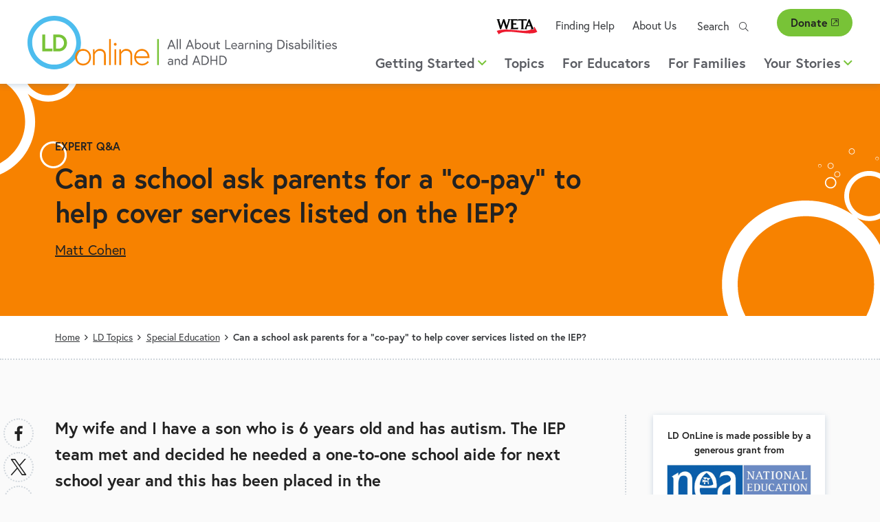

--- FILE ---
content_type: text/html; charset=UTF-8
request_url: https://www.ldonline.org/ld-topics/special-education/questions/can-school-ask-parents-co-pay-help-cover-services-listed-iep
body_size: 10616
content:


<!DOCTYPE html>
<html lang="en" dir="ltr" prefix="og: https://ogp.me/ns#">
  <head>
    <meta charset="utf-8" />
<noscript><style>form.antibot * :not(.antibot-message) { display: none !important; }</style>
</noscript><style>/* @see https://github.com/aFarkas/lazysizes#broken-image-symbol */.js img.lazyload:not([src]) { visibility: hidden; }/* @see https://github.com/aFarkas/lazysizes#automatically-setting-the-sizes-attribute */.js img.lazyloaded[data-sizes=auto] { display: block; width: 100%; }</style>
<link rel="canonical" href="https://www.ldonline.org/ld-topics/special-education/questions/can-school-ask-parents-co-pay-help-cover-services-listed-iep" />
<link rel="image_src" href="https://www.ldonline.org/sites/default/files/styles/banner_image_desktop_large_2x/public?file=2022-02/woman_working_on_homework_with_girl.jpg" />
<meta property="og:type" content="article" />
<meta property="og:url" content="https://www.ldonline.org/ld-topics/special-education/questions/can-school-ask-parents-co-pay-help-cover-services-listed-iep" />
<meta property="og:title" content="Can a school ask parents for a &quot;co-pay&quot; to help cover services listed on the IEP?" />
<meta property="og:image" content="https://www.ldonline.org/sites/default/files/styles/banner_image_desktop_large_2x/public?file=2022-02/woman_working_on_homework_with_girl.jpg" />
<meta property="og:image:url" content="https://www.ldonline.org/sites/default/files/styles/banner_image_desktop_large_2x/public?file=2022-02/woman_working_on_homework_with_girl.jpg" />
<meta property="og:image:secure_url" content="https://www.ldonline.org/sites/default/files/styles/banner_image_desktop_large_2x/public?file=2022-02/woman_working_on_homework_with_girl.jpg" />
<meta property="og:image:width" content="https://www.ldonline.org/sites/default/files/styles/banner_image_desktop_large_2x/public?file=2022-02/woman_working_on_homework_with_girl.jpg" />
<meta property="og:image:height" content="https://www.ldonline.org/sites/default/files/styles/banner_image_desktop_large_2x/public?file=2022-02/woman_working_on_homework_with_girl.jpg" />
<meta property="article:tag" content="Special Education" />
<meta property="article:tag" content="Legislation &amp; Policy" />
<meta property="article:tag" content="IEPs" />
<meta property="article:tag" content="Accommodations &amp; Modifications" />
<meta name="twitter:card" content="summary_large_image" />
<meta name="twitter:title" content="Can a school ask parents for a &quot;co-pay&quot; to help cover services listed on the IEP?" />
<meta name="twitter:image" content="https://www.ldonline.org/sites/default/files/styles/banner_image_desktop_large_2x/public?file=2022-02/woman_working_on_homework_with_girl.jpg" />
<meta name="Generator" content="Drupal 10 (https://www.drupal.org)" />
<meta name="MobileOptimized" content="width" />
<meta name="HandheldFriendly" content="true" />
<meta name="viewport" content="width=device-width, initial-scale=1.0" />
<script type='text/javascript'>
  var googletag = googletag || {};
  googletag.cmd = googletag.cmd || [];
  // Add a place to store the slot name variable.
  googletag.slots = googletag.slots || {};

  (function() {
    var useSSL = 'https:' == document.location.protocol;
    var src = (useSSL ? 'https:' : 'http:') +
      '//securepubads.g.doubleclick.net/tag/js/gpt.js';

    var gads = document.createElement('script');
    gads.async = true;
    gads.type = 'text/javascript';
    gads.src = src;
    var node = document.getElementsByTagName('script')[0];
    node.parentNode.insertBefore(gads, node);
    
  })();
</script>
<script type="text/javascript">
  googletag.cmd.push(function() {

        // Start by defining breakpoints for this ad.
      var mapping = googletag.sizeMapping()
              .addSize([1220, 300], [250, 250])
              .addSize([1024, 200], [200, 200])
              .addSize([840, 150], [250, 250])
              .addSize([768, 100], [200, 200])
              .addSize([0, 0], [300, 250])
            .build();
  
  googletag.slots["sidebar_1"] = googletag.defineSlot("/1001012/LD_Online_Drupal", [300, 250], "js-dfp-tag-sidebar_1")

    .addService(googletag.pubads())

  
  
  
        // Apply size mapping when there are breakpoints.
    .defineSizeMapping(mapping)
    ;

  });

</script>
<script type="text/javascript">
googletag.cmd.push(function() {

      googletag.pubads().enableAsyncRendering();
        googletag.pubads().enableSingleRequest();
        googletag.pubads().collapseEmptyDivs();
      
  googletag.pubads().enableLazyLoad({
      fetchMarginPercent: 0,
      renderMarginPercent: 0,
      mobileScaling: 2
    });
  googletag.enableServices();
});

</script>
<link rel="icon" href="/themes/custom/weta_ldonline/favicon.ico" type="image/vnd.microsoft.icon" />

    <title>Can a school ask parents for a &quot;co-pay&quot; to help cover services listed on the IEP? | LD OnLine</title>
    <link rel="stylesheet" media="all" href="/sites/default/files/css/css_LUaHvm0q82hvBAX8kSxkozfVKKdQPVs-3wVD5Si9kVQ.css?delta=0&amp;language=en&amp;theme=weta_ldonline&amp;include=eJxljFsOQjEIRDfUhCWRPrCSW6npYLS7l-uHMfFvmDmHIu6yGLNqHoxrXmqdy8N9Ggi-R9xp6CGcrXFTnJm0xpxW6yyv8C3cAA_Qf_WhnuKZ-pgl2gokbLjcqGRI8n2ffell0zelk-fRpsUL-RHfLbFGCA" />
<link rel="stylesheet" media="all" href="/sites/default/files/css/css_wXi1Gce6Y5vaWo7HCGNSy_1D1zgQZsAVWH2NOtyL6ig.css?delta=1&amp;language=en&amp;theme=weta_ldonline&amp;include=eJxljFsOQjEIRDfUhCWRPrCSW6npYLS7l-uHMfFvmDmHIu6yGLNqHoxrXmqdy8N9Ggi-R9xp6CGcrXFTnJm0xpxW6yyv8C3cAA_Qf_WhnuKZ-pgl2gokbLjcqGRI8n2ffell0zelk-fRpsUL-RHfLbFGCA" />

    
    <link rel="icon" href="/themes/custom/weta_ldonline/icon.svg" type="image/svg+xml">
    <link rel="apple-touch-icon" href="/themes/custom/weta_ldonline/apple-touch-icon.png">
    <link rel="preload stylesheet" href="https://use.typekit.net/kkt0lju.css" as="style" type="text/css">
        <!-- Google Tag Manager -->
    <script>(function(w,d,s,l,i){w[l]=w[l]||[];w[l].push({'gtm.start':
    new Date().getTime(),event:'gtm.js'});var f=d.getElementsByTagName(s)[0],
    j=d.createElement(s),dl=l!='dataLayer'?'&l='+l:'';j.async=true;j.src=
    'https://www.googletagmanager.com/gtm.js?id='+i+dl;f.parentNode.insertBefore(j,f);
    })(window,document,'script','dataLayer','GTM-TW6BJKD');</script>
    <!-- End Google Tag Manager -->
  </head>
  <body class="has-sidebar entitynodecanonical logged-out page--question">
    <!-- Google Tag Manager (noscript) -->
    <noscript><iframe src="https://www.googletagmanager.com/ns.html?id=GTM-TW6BJKD"
    height="0" width="0" style="display:none;visibility:hidden"></iframe></noscript>
    <!-- End Google Tag Manager (noscript) -->
        <a href="#main-content" class="visually-hidden focusable" id="skip-to-main">
      Skip to main content
    </a>
    
      <div class="dialog-off-canvas-main-canvas" data-off-canvas-main-canvas>
    
<div id="page">

  <header role="banner" class="header nav-top nav-down" id="header">
    <div id="header-main">
      <a id="logo" class="logo--main" name="Home" href="https://www.ldonline.org/">
  <picture class="desktop-logo">
    <source srcset="/themes/custom/weta_ldonline/logo-dark.svg" media="(prefers-color-scheme: dark)">
    <img src="/themes/custom/weta_ldonline/logo.svg" alt="" />
  </picture>
  <picture class="mobile-logo">
    <source srcset="/themes/custom/weta_ldonline/logo-no-tag.svg" media="(prefers-color-scheme: dark)">
    <img src="/themes/custom/weta_ldonline/logo-no-tag.svg" alt="" />
  </picture>
  <span class="visually-hidden">Home</span>
</a>
<button id="toggle-search" class="toggle-search mobile-toggle" aria-controls="mainnavigation-ul secondarynavigation-ul" aria-expanded="false" aria-haspopup="menu">
  <i class="fal fa-search" aria-hidden="true"></i>
  <span class="menu-text">Search</span>
</button>
<button id="toggle-menu" class="toggle-menu mobile-toggle" aria-controls="mainnavigation-ul secondarynavigation-ul" aria-expanded="false" aria-haspopup="menu">
  <span class="bars">
    <span class="bar first"></span>
    <span class="bar middle"></span>
    <span class="bar last"></span>
  </span>
  <span class="menu-text">Menu</span>
</button>
      <div class="header-regions">
        

  <div class="header-top-region">
    <nav role="navigation" aria-labelledby="block-secondary-navigation-menu" id="block-secondary-navigation" class="block secondary-navigation">
            
  <h2 class="visually-hidden" id="block-secondary-navigation-menu">Secondary navigation</h2>
  

        
              <ul class="clearfix menu">
              <li>
        <a href="https://weta.org" class="weta-link">WETA <span class="weta-external-link-icon" aria-label="(link is external)"></span></a>
              </li>
          <li>
        <a href="/finding-help" data-drupal-link-system-path="node/2913">Finding Help</a>
              </li>
          <li>
        <a href="/about-us" data-drupal-link-system-path="node/19588">About Us</a>
              </li>
        </ul>
  


  </nav>
<div class="ldonline-search block contentfindersearch" data-drupal-selector="ldonline-search" id="block-contentfindersearch">
  
    
      <form action="/ld-topics/special-education/questions/can-school-ask-parents-co-pay-help-cover-services-listed-iep" method="post" id="ldonline-search" accept-charset="UTF-8">
  <div class="js-form-item form-item js-form-type-textfield form-item-search js-form-item-search">
  <div class="form-item-wrapper">
          <label for="edit-search">Search</label>
                <input placeholder="Search" size="" data-drupal-selector="edit-search" type="text" id="edit-search" name="search" value="" maxlength="128" class="form-text" />

                  </div>
</div>
<input autocomplete="off" data-drupal-selector="form-nvc1jc7us6l8f0rs72hjqjksqrb1ankg-fknwbixnje" type="hidden" name="form_build_id" value="form-NVC1Jc7Us6L8f0RS72HjQjKsqRB1ANkg_fKnWbIxNJE" />
<input data-drupal-selector="edit-ldonline-search" type="hidden" name="form_id" value="ldonline_search" />
<div data-drupal-selector="edit-actions" class="form-actions js-form-wrapper form-wrapper" id="edit-actions"><input data-drupal-selector="edit-submit" type="submit" id="edit-submit" name="op" value="Search" class="button button--primary js-form-submit form-submit" />
</div>

</form>

  </div>
<div id="block-support-button" class="block support-button">
  
    
      



            <div class="field field-block-content label-hidden field-type-text_long"><p><a class="button--secondary" href="https://give.weta.org/page/40055/donate/1?ea.tracking.id=ldonline">Donate<span class="weta-external-link-icon"></span></a></p>
</div>
      
  </div>

  </div>

        

  <div class="header-bottom-region">
    <nav role="navigation" aria-labelledby="block-main-navigation-menu" id="block-main-navigation" class="block main-navigation">
            
  <h2 class="visually-hidden" id="block-main-navigation-menu">Main navigation</h2>
  

        

        <ul data-region="header_bottom" class="clearfix menu" role="menubar">
  
                        
      <li class="menu-item has-children">
                  <a href="#" role="button" aria-haspopup="menu">Getting Started<i class="far fa-angle-down" aria-hidden="true"></i></a>
        
                                                
                      <div class="menu--megamenu">
              
 <div class="layout-container clearfix">
            <div class="column megamenu__image">
        



            <div class="field field-megamenu-image label-hidden field-type-entity_reference">

<div class="image-card-image">
  
  



            <div class="field field-media-image label-hidden field-type-image">    <picture>
                  <source media="(min-width: 1024px)" type="image/jpeg" width="304" height="304" data-srcset="/sites/default/files/styles/card_image_desktop_large_1x/public/2021-11/succeed-2_0.jpg?itok=BUZjSJUC 1x, /sites/default/files/styles/card_image_desktop_large_2x/public/2021-11/succeed-2_0.jpg?itok=9jP4q4oh 2x" width="" height=""/>
              <source media="(min-width: 768px) and (max-width: 1023px)" type="image/jpeg" width="439" height="439" data-srcset="/sites/default/files/styles/card_image_tablet_1x/public/2021-11/succeed-2_0.jpg?itok=6FtwlCi5 1x, /sites/default/files/styles/card_image_tablet_2x/public/2021-11/succeed-2_0.jpg?itok=JYXvC-_L 2x" width="" height=""/>
              <source media="(min-width: 480px) and (max-width: 767px)" type="image/jpeg" width="439" height="439" data-srcset="/sites/default/files/styles/card_image_tablet_1x/public/2021-11/succeed-2_0.jpg?itok=6FtwlCi5 1x, /sites/default/files/styles/card_image_tablet_2x/public/2021-11/succeed-2_0.jpg?itok=JYXvC-_L 2x" width="" height=""/>
              <source media="(max-width: 479px)" type="image/jpeg" width="248" height="248" data-srcset="/sites/default/files/styles/card_image_mobile_1x/public/2021-11/succeed-2_0.jpg?itok=XY6jK5Qp 1x, /sites/default/files/styles/card_image_mobile_2x/public/2021-11/succeed-2_0.jpg?itok=wIYaQYF7 2x" width="" height=""/>
                  <img loading="eager" width="1800" height="994" alt="Young boys running down path through a field with racing numbers pinned to shirts" class="lazyload" data-src="/sites/default/files/styles/card_image_mobile_1x/public/2021-11/succeed-2_0.jpg?itok=XY6jK5Qp" />

  </picture>

</div>
      
</div>
</div>
      
      </div>
              <div class="column megamenu__text">
        



            <div class="field field-megamenu-text label-hidden field-type-text_long"><h2>Getting Started</h2>

<p>When children have learning problems, their parents are usually the first to notice that something is just not right. Teachers often notice a child having trouble in their class. And when they notice, they want reliable information so they can help their students.</p>

<p><a class="button--primary" href="/getting-started">Getting Started Overview</a></p></div>
      
      </div>
        <div class="column megamenu__links">
      
    <ul class="menu menu-level-1">
            
      <li class="desktop-small menu-item no-children" role="menuitem">
        <a href="/getting-started" class="desktop-small menu-item no-children" role="menuitem" data-drupal-link-system-path="node/19040">Getting Started Overview</a>

                                                          
 <div class="layout-container clearfix">
  		
	  </div>

              </li>
    
            
      <li class="menu-item menu-item--collapsed no-children" role="menuitem">
        <a href="/getting-started/ld-basics" class="menu-item menu-item--collapsed no-children" role="menuitem" data-drupal-link-system-path="node/19041">LD Basics</a>

                                                          
 <div class="layout-container clearfix">
  		
	  </div>

              </li>
    
            
      <li class="menu-item menu-item--collapsed no-children" role="menuitem">
        <a href="/getting-started/adhd-basics" class="menu-item menu-item--collapsed no-children" role="menuitem" data-drupal-link-system-path="node/19042">ADHD Basics</a>

                                                          
 <div class="layout-container clearfix">
  		
	  </div>

              </li>
    
            
      <li class="menu-item no-children" role="menuitem">
        <a href="/getting-started/questions-answers" class="menu-item no-children" role="menuitem" data-drupal-link-system-path="node/19043">Questions + Answers</a>

                                                          
 <div class="layout-container clearfix">
  		
	  </div>

              </li>
    
            
      <li class="menu-item no-children" role="menuitem">
        <a href="/glossary" class="menu-item no-children" role="menuitem" data-drupal-link-system-path="node/3">Glossary</a>

                                                          
 <div class="layout-container clearfix">
  		
	  </div>

              </li>
    
    </ul>



    </div>
	  </div>

            </div>
                        </li>
    
                        
      <li class="menu-item no-children">
                  <a href="/ld-topics" aria-haspopup="false" role="menuitem" data-drupal-link-system-path="node/2809">Topics</a>
        
                                                
                        </li>
    
                        
      <li class="menu-item no-children">
                  <a href="/educators" aria-haspopup="false" role="menuitem" data-drupal-link-system-path="node/2811">For Educators</a>
        
                                                
                        </li>
    
                        
      <li class="menu-item no-children">
                  <a href="/parents" aria-haspopup="false" role="menuitem" data-drupal-link-system-path="node/2812">For Families</a>
        
                                                
                        </li>
    
                        
      <li class="menu-item has-children">
                  <a href="#" role="button" aria-haspopup="menu">Your Stories<i class="far fa-angle-down" aria-hidden="true"></i></a>
        
                                                
                      <div class="menu--megamenu">
              
 <div class="layout-container clearfix">
            <div class="column megamenu__image">
        



            <div class="field field-megamenu-image label-hidden field-type-entity_reference">

<div class="image-card-image">
  
  



            <div class="field field-media-image label-hidden field-type-image">    <picture>
                  <source media="(min-width: 1024px)" type="image/jpeg" width="304" height="304" data-srcset="/sites/default/files/styles/card_image_desktop_large_1x/public/2022-03/painted_feather_square_0.jpg?itok=tdt1CqKq 1x, /sites/default/files/styles/card_image_desktop_large_2x/public/2022-03/painted_feather_square_0.jpg?itok=chuTaP4- 2x" width="" height=""/>
              <source media="(min-width: 768px) and (max-width: 1023px)" type="image/jpeg" width="439" height="439" data-srcset="/sites/default/files/styles/card_image_tablet_1x/public/2022-03/painted_feather_square_0.jpg?itok=R1T9Ot0_ 1x, /sites/default/files/styles/card_image_tablet_2x/public/2022-03/painted_feather_square_0.jpg?itok=sckDPFWG 2x" width="" height=""/>
              <source media="(min-width: 480px) and (max-width: 767px)" type="image/jpeg" width="439" height="439" data-srcset="/sites/default/files/styles/card_image_tablet_1x/public/2022-03/painted_feather_square_0.jpg?itok=R1T9Ot0_ 1x, /sites/default/files/styles/card_image_tablet_2x/public/2022-03/painted_feather_square_0.jpg?itok=sckDPFWG 2x" width="" height=""/>
              <source media="(max-width: 479px)" type="image/jpeg" width="248" height="248" data-srcset="/sites/default/files/styles/card_image_mobile_1x/public/2022-03/painted_feather_square_0.jpg?itok=BKUP9YE4 1x, /sites/default/files/styles/card_image_mobile_2x/public/2022-03/painted_feather_square_0.jpg?itok=FbXvMzqx 2x" width="" height=""/>
                  <img loading="eager" width="2539" height="2539" alt="Graphic of paint splattered quill" class="lazyload" data-src="/sites/default/files/styles/card_image_mobile_1x/public/2022-03/painted_feather_square_0.jpg?itok=BKUP9YE4" />

  </picture>

</div>
      
</div>
</div>
      
      </div>
              <div class="column megamenu__text">
        



            <div class="field field-megamenu-text label-hidden field-type-text_long"><h2>Your Stories</h2>

<p>Stories, memories, anecdotes &#8230; drawings, photographs, paintings. Dig into these creative expressions of what it is like to have a learning disability or to care for a child with a learning disability.</p>

<p><a class="button--primary" href="/node/2813">Read and Share Your Stories</a></p></div>
      
      </div>
        <div class="column megamenu__links">
      
    <ul class="menu menu-level-1">
            
      <li class="desktop-small menu-item no-children" role="menuitem">
        <a href="/your-stories" class="desktop-small menu-item no-children" role="menuitem" data-drupal-link-system-path="node/2813">Read and Share Your Stories</a>

                                                          
 <div class="layout-container clearfix">
  		
	  </div>

              </li>
    
            
      <li class="menu-item no-children" role="menuitem">
        <a href="/your-stories/kids-art" class="menu-item no-children" role="menuitem" data-drupal-link-system-path="node/2816">Kids&#039; Art</a>

                                                          
 <div class="layout-container clearfix">
  		
	  </div>

              </li>
    
            
      <li class="menu-item no-children" role="menuitem">
        <a href="/your-stories/kids-voices" class="menu-item no-children" role="menuitem" data-drupal-link-system-path="node/2815">Kids&#039; Voices</a>

                                                          
 <div class="layout-container clearfix">
  		
	  </div>

              </li>
    
            
      <li class="menu-item no-children" role="menuitem">
        <a href="/your-stories/personal-stories" class="menu-item no-children" role="menuitem" data-drupal-link-system-path="node/2814">Personal Stories</a>

                                                          
 <div class="layout-container clearfix">
  		
	  </div>

              </li>
    
    </ul>



    </div>
	  </div>

            </div>
                        </li>
    
    </ul>
  



  </nav>

  </div>

      </div>
    </div>
  </header>

  

  <div class="hero-region">
    <div id="block-currententity" class="block currententity">
  
    
      




<article  data-history-node-id="19966" class="circles tertiary-color image-right question display-hero no-image">
  <div class="layout-container">
    
    <div class="hero-intro">
            <p class="kicker">
        <a href="/getting-started/questions-answers">Expert Q&A</a>
      </p>
              <h1><span>Can a school ask parents for a “co-pay” to help cover services listed on the IEP?</span>
</h1>
        <div class="hero-credits">
          



      <div class="field field-article-author label-hidden field-type-entity_reference">
              <span class="field-content">



<article  data-history-node-id="19592" class="profile display-mini_teaser">
  <div class="name field"><a href="/profile/matt-cohen" rel="bookmark"><span>Matt Cohen</span>
</a></div>
  
</article>
</span>          </div>
  
        </div>
          </div>
  </div>
</article>

  </div>
<div id="block-weta-ldonline-breadcrumbs" class="block weta-ldonline-breadcrumbs">
  
    
        <nav role="navigation" aria-labelledby="system-breadcrumb" class="breadcrumb">
    <h2 id="system-breadcrumb" class="visually-hidden">Breadcrumb</h2>
    <ol>
          <li>
                  <a href="/">Home</a>
              </li>
          <li>
                  <a href="/ld-topics">LD Topics</a>
              </li>
          <li>
                  <a href="/ld-topics/special-education">Special Education</a>
              </li>
          <li>
                  Can a school ask parents for a &quot;co-pay&quot; to help cover services listed on the IEP?
              </li>
        </ol>
  </nav>

  </div>

  </div>

  


  

  <div class="help-region">
    <div data-drupal-messages-fallback class="hidden"></div>

  </div>


  <div class="main">
    <main role="main">
      <a id="main-content" tabindex="-1"></a>
      <div class="main-content">
        

  <div class="content-region">
    <div id="block-weta-ldonline-content--2" class="block weta-ldonline-content--2">
  
    
      


<article  class="has-share-buttons question display-full node" data-history-node-id="19966">
  
    

  
  <div>
          



            <div class="field field-qa-question label-hidden field-type-text_long"><p>My wife and I have a son who is 6 years old and has autism. The IEP team met and decided he needed a one-to-one school aide for next school year and this has been placed in the accommodations/modifications section of his draft IEP. Subsequent to the IEP meeting, the school system has told us that the aide is for behavioral needs, which is covered under the Comprehensive Services Act, and therefore we must pay a “co-pay” for this aide&#8217;s services.</p>
<p>We have refused to pay a co-pay for this aid saying that the aid is identified on the IEP and the local school system is responsible for providing our son with a free and appropriate public education. Does the local school system have any authority to require us to pay for an aid that is for use in the school only and identified in the IEP?</p>
<p>Thanks,</p>
<p>James</p></div>
      
    
    



            <div class="field field-qa-answer label-hidden field-type-text_long"><p>Dear James:</p>
<p>Your school district is apparently insisting that you utilize some form of public or private health benefits to subsidize the cost of a one-to-one aide, referenced in your son&#8217;s IEP.</p>
<p>Schools may ask the parents if they are willing to utilize third party coverage to pay for covered therapies or other related services.  However, under no circumstances can schools require parents to use third party coverage if there is any out-of-pocket expense to the family, including deductibles, co-pays, exhaustion of lifetime maximums, or triggering any exclusion or pre-existing condition problems.</p>
<p>Under the IDEA, the child is entitled to a <em>free</em> appropriate public education. This means that the education, including any services listed as needed in the IEP, must be provided at <em>no cost</em> to the family.</p></div>
      
<div  class="share sticky-on-scroll">
    

<div style="display: none"><link rel="preload" href="/modules/contrib/better_social_sharing_buttons/assets/dist/sprites/social-icons--no-color.svg" as="image" type="image/svg+xml" crossorigin="anonymous" /></div>

<div class="social-sharing-buttons">
                <a href="https://www.facebook.com/sharer/sharer.php?u=https://www.ldonline.org/ld-topics/special-education/questions/can-school-ask-parents-co-pay-help-cover-services-listed-iep&amp;title=Can%20a%20school%20ask%20parents%20for%20a%20%22co-pay%22%20to%20help%20cover%20services%20listed%20on%20the%20IEP%3F" target="_blank" title="Share to Facebook" aria-label="Share to Facebook" class="social-sharing-buttons-button share-facebook" rel="noopener">
            <svg aria-hidden="true" width="32px" height="32px" style="border-radius:100%;">
                <use href="/modules/contrib/better_social_sharing_buttons/assets/dist/sprites/social-icons--no-color.svg#facebook" />
            </svg>
        </a>
    
                <a href="https://twitter.com/intent/tweet?text=Can%20a%20school%20ask%20parents%20for%20a%20%22co-pay%22%20to%20help%20cover%20services%20listed%20on%20the%20IEP%3F+https://www.ldonline.org/ld-topics/special-education/questions/can-school-ask-parents-co-pay-help-cover-services-listed-iep" target="_blank" title="Share to X" aria-label="Share to X" class="social-sharing-buttons-button share-x" rel="noopener">
            <svg aria-hidden="true" width="32px" height="32px" style="border-radius:100%;">
                <use href="/modules/contrib/better_social_sharing_buttons/assets/dist/sprites/social-icons--no-color.svg#x" />
            </svg>
        </a>
    
        
        
        
                <a href="https://www.linkedin.com/sharing/share-offsite/?url=https://www.ldonline.org/ld-topics/special-education/questions/can-school-ask-parents-co-pay-help-cover-services-listed-iep" target="_blank" title="Share to Linkedin" aria-label="Share to Linkedin" class="social-sharing-buttons-button share-linkedin" rel="noopener">
            <svg aria-hidden="true" width="32px" height="32px" style="border-radius:100%;">
                <use href="/modules/contrib/better_social_sharing_buttons/assets/dist/sprites/social-icons--no-color.svg#linkedin" />
            </svg>
        </a>
    
    
    
        
        
        
        
                <a href="/cdn-cgi/l/email-protection#[base64]" title="Share to Email" aria-label="Share to Email" class="social-sharing-buttons-button share-email" target="_blank" rel="noopener">
            <svg aria-hidden="true" width="32px" height="32px" style="border-radius:100%;">
                <use href="/modules/contrib/better_social_sharing_buttons/assets/dist/sprites/social-icons--no-color.svg#email" />
            </svg>
        </a>
    
        
    </div>
<h2 class="share-cta"><span class="text">Liked it? Share it!</span><span class="graphic"><span class="arrow"></span><span class="line left"></span><span class="line right"></span></span></h2><div class="vote-widget-wrapper">
  <div class="vote-widget vote-widget--like-and-dislike">
          <div class="vote-like type-node" id="like-container-node-19966">
        <a  data-entity-id="19966" data-entity-type="node" tabindex="0" role="button">Like</a>
        <span class="count">0</span>
      </div>
          <div class="vote-dislike type-node" id="dislike-container-node-19966">
        <a  data-entity-id="19966" data-entity-type="node" tabindex="0" role="button">Dislike</a>
        <span class="count">0</span>
      </div>
      </div>
</div>

  </div>
<div  class="node-bottom">
    

  <div class="field field-topic label-above">
    <div class="field-label">Topic</div>

          <span class="field-content"><a href="/ld-topics/special-education" hreflang="en">Special Education</a></span>,          <span class="field-content"><a href="/ld-topics/legislation-policy" hreflang="en">Legislation &amp; Policy</a></span>,          <span class="field-content"><a href="/ld-topics/ieps" hreflang="en">IEPs</a></span>,          <span class="field-content"><a href="/ld-topics/accommodations-modifications" hreflang="en">Accommodations &amp; Modifications</a></span>    
  </div>

  </div>
  </div>
</article>

  </div>

  </div>

      </div>
              <aside class="sidebar">
          

  <div class="sidebar-region">
    <div id="block-nea-sidebar-credit" class="block nea-sidebar-credit">
  
    
      



            <div class="field field-block-content label-hidden field-type-text_long"><p>LD OnLine is made possible by a generous grant from</p>
<a href="https://nea.org">
<img class="no-lazy" width="1138" height="355" alt="National Education Association (NEA)" src="/sites/default/files/2021-11/NEA-logoBlueRGB.png">
</a>
</div>
      
  </div>
<div id="block-letyourvoicebeheardsurvey" class="block letyourvoicebeheardsurvey">
  
    
      



            <div class="field field-block-content label-hidden field-type-text_long"><!--<p><a href="https://www.surveymonkey.com/r/LDOnLine"> <img alt="Let your voice be heard" class="no-lazy" src="/sites/default/files/2022-05/Let%20your%20voice%20be%20heard-survey_0.jpg" /> </a></p>-->
</div>
      
  </div>
<div id="block-dfptagsidebar1" class="block dfptagsidebar1">
  
    
      <div id="js-dfp-tag-sidebar_1">
        <script data-cfasync="false" src="/cdn-cgi/scripts/5c5dd728/cloudflare-static/email-decode.min.js"></script><script type="text/javascript">
            googletag.cmd.push(function() {
                googletag.display('js-dfp-tag-sidebar_1');
            });
    
    </script>
</div>

  </div>

  </div>

        </aside>      
      <a href="#skip-to-main" class="back-to-top-link" id="back-to-top-page-link">Back to Top</a>

    </main>
    <div class="end-main"></div>
  </div>

      

  <div class="related-content-region">
    <div id="block-currententity-2" class="block currententity-2">
  
    
      



<aside role="complementary" class="related-content">
  <div class="layout-container">
    
  </div>
</aside>

  </div>

  </div>

  
      

  <div class="content-bottom-region">
    <div id="block-sister-websites" class="block sister-websites">
  
    
      



            <div class="field field-block-content label-hidden field-type-text_long"><h2>Visit our sister websites:</h2><h3><a href="https://www.readingrockets.org/" target="_blank">Reading Rockets <span>Launching Young Readers</span><span class="rdg-external-link"><svg aria-hidden="true" class="external-link-icon" version="1.1" x="0px" y="0px" viewBox="0 0 10.4 10.4" preserveAspectRatio="xMinYMin meet" xml:space="preserve"><g><path d="M9.7,0H6.6C6.3,0,6.1,0.2,6.1,0.5S6.3,1,6.6,1h2.1L3.1,6.6c-0.2,0.2-0.2,0.5,0,0.7c0.1,0.1,0.2,0.1,0.4,0.1s0.3,0,0.4-0.1 l5.6-5.6v2.1c0,0.3,0.2,0.5,0.5,0.5s0.5-0.2,0.5-0.5V0.7C10.4,0.3,10.1,0,9.7,0z" fill="currentColor" /><path d="M8.9,5.2c-0.3,0-0.5,0.2-0.5,0.5l0,3.7L1,9.4L1,2h3.7C5,2,5.2,1.8,5.2,1.5S5,1,4.7,1H1C0.5,1,0,1.5,0,2v7.4 c0,0.6,0.5,1,1,1h7.4c0.6,0,1-0.5,1-1V5.7C9.4,5.4,9.2,5.2,8.9,5.2z" fill="currentColor" /></g></svg><span class="visually-hidden">(opens in a new window)</span></span></a></h3><h3><a href="https://www.startwithabook.org/" target="_blank">Start with a Book <span>Read. Explore. Learn!</span><span class="rdg-external-link"><svg aria-hidden="true" class="external-link-icon" version="1.1" x="0px" y="0px" viewBox="0 0 10.4 10.4" preserveAspectRatio="xMinYMin meet" xml:space="preserve"><g><path d="M9.7,0H6.6C6.3,0,6.1,0.2,6.1,0.5S6.3,1,6.6,1h2.1L3.1,6.6c-0.2,0.2-0.2,0.5,0,0.7c0.1,0.1,0.2,0.1,0.4,0.1s0.3,0,0.4-0.1 l5.6-5.6v2.1c0,0.3,0.2,0.5,0.5,0.5s0.5-0.2,0.5-0.5V0.7C10.4,0.3,10.1,0,9.7,0z" fill="currentColor" /><path d="M8.9,5.2c-0.3,0-0.5,0.2-0.5,0.5l0,3.7L1,9.4L1,2h3.7C5,2,5.2,1.8,5.2,1.5S5,1,4.7,1H1C0.5,1,0,1.5,0,2v7.4 c0,0.6,0.5,1,1,1h7.4c0.6,0,1-0.5,1-1V5.7C9.4,5.4,9.2,5.2,8.9,5.2z" fill="currentColor" /></g></svg><span class="visually-hidden">(opens in a new window)</span></span></a></h3><h3><a href="https://www.colorincolorado.org/" target="_blank">Colorín Colorado <span>Helping ELLs Succeed</span><span class="rdg-external-link"><svg aria-hidden="true" class="external-link-icon" version="1.1" x="0px" y="0px" viewBox="0 0 10.4 10.4" preserveAspectRatio="xMinYMin meet" xml:space="preserve"><g><path d="M9.7,0H6.6C6.3,0,6.1,0.2,6.1,0.5S6.3,1,6.6,1h2.1L3.1,6.6c-0.2,0.2-0.2,0.5,0,0.7c0.1,0.1,0.2,0.1,0.4,0.1s0.3,0,0.4-0.1 l5.6-5.6v2.1c0,0.3,0.2,0.5,0.5,0.5s0.5-0.2,0.5-0.5V0.7C10.4,0.3,10.1,0,9.7,0z" fill="currentColor" /><path d="M8.9,5.2c-0.3,0-0.5,0.2-0.5,0.5l0,3.7L1,9.4L1,2h3.7C5,2,5.2,1.8,5.2,1.5S5,1,4.7,1H1C0.5,1,0,1.5,0,2v7.4 c0,0.6,0.5,1,1,1h7.4c0.6,0,1-0.5,1-1V5.7C9.4,5.4,9.2,5.2,8.9,5.2z" fill="currentColor" /></g></svg><span class="visually-hidden">(opens in a new window)</span></span></a></h3><h3><a href="http://adlit.org/" target="_blank">AdLit<span>All About Adolescent Literacy</span><span class="rdg-external-link"><svg aria-hidden="true" class="external-link-icon" version="1.1" x="0px" y="0px" viewBox="0 0 10.4 10.4" preserveAspectRatio="xMinYMin meet" xml:space="preserve"><g><path d="M9.7,0H6.6C6.3,0,6.1,0.2,6.1,0.5S6.3,1,6.6,1h2.1L3.1,6.6c-0.2,0.2-0.2,0.5,0,0.7c0.1,0.1,0.2,0.1,0.4,0.1s0.3,0,0.4-0.1 l5.6-5.6v2.1c0,0.3,0.2,0.5,0.5,0.5s0.5-0.2,0.5-0.5V0.7C10.4,0.3,10.1,0,9.7,0z" fill="currentColor" /><path d="M8.9,5.2c-0.3,0-0.5,0.2-0.5,0.5l0,3.7L1,9.4L1,2h3.7C5,2,5.2,1.8,5.2,1.5S5,1,4.7,1H1C0.5,1,0,1.5,0,2v7.4 c0,0.6,0.5,1,1,1h7.4c0.6,0,1-0.5,1-1V5.7C9.4,5.4,9.2,5.2,8.9,5.2z" fill="currentColor" /></g></svg><span class="visually-hidden">(opens in a new window)</span></span></a></h3><h3><a href="https://www.readinguniverse.org/" target="_blank">Reading Universe <span>All About Teaching Reading and Writing</span><span class="rdg-external-link"><svg aria-hidden="true" class="external-link-icon" version="1.1" x="0px" y="0px" viewBox="0 0 10.4 10.4" preserveAspectRatio="xMinYMin meet" xml:space="preserve"><g><path d="M9.7,0H6.6C6.3,0,6.1,0.2,6.1,0.5S6.3,1,6.6,1h2.1L3.1,6.6c-0.2,0.2-0.2,0.5,0,0.7c0.1,0.1,0.2,0.1,0.4,0.1s0.3,0,0.4-0.1 l5.6-5.6v2.1c0,0.3,0.2,0.5,0.5,0.5s0.5-0.2,0.5-0.5V0.7C10.4,0.3,10.1,0,9.7,0z" fill="currentColor" /><path d="M8.9,5.2c-0.3,0-0.5,0.2-0.5,0.5l0,3.7L1,9.4L1,2h3.7C5,2,5.2,1.8,5.2,1.5S5,1,4.7,1H1C0.5,1,0,1.5,0,2v7.4 c0,0.6,0.5,1,1,1h7.4c0.6,0,1-0.5,1-1V5.7C9.4,5.4,9.2,5.2,8.9,5.2z" fill="currentColor" /></g></svg><span class="visually-hidden">(opens in a new window)</span></span></a></h3></div>
      
  </div>

  </div>

  
  <footer role="contentinfo" id="footer" class="footer">
        <div class="footer-top">
      

  <div class="footer-top-region">
    <div id="block-about-ldonline" class="block about-ldonline">
  
    
      



            <div class="field field-block-content label-hidden field-type-text_long"><p><a href="/"><img alt="LD Online Home" src="/themes/custom/weta_ldonline/logo-no-tag.svg"></a></p>

<p>LD OnLine is the leading website on learning disabilities and learning differences. Parents and teachers of children with learning disabilities will find supportive and authoritative guidance on attention deficit disorder, ADD / ADHD, dyslexia, dysgraphia, dyscalculia, reading difficulties, speech, and related disorders.</p>

<p>LD OnLine works in association with the <a href="https://njcld.org/">National Joint Committee on Learning Disabilities</a> (NJCLD).</p>

<p>LD OnLine is an educational service of public television station WETA in Washington, D.C.</p>

<p><a class="button--primary" href="/about-us#contact-us">Contact Us</a></p></div>
      
  </div>
<nav role="navigation" aria-labelledby="block-helpful-links-menu" id="block-helpful-links" class="block helpful-links">
      
  <h2 id="block-helpful-links-menu">Helpful Links</h2>
  

        
              <ul class="clearfix menu">
              <li>
        <a href="/getting-started/ld-basics" data-drupal-link-system-path="node/19041">LD Basics</a>
              </li>
          <li>
        <a href="/getting-started/adhd-basics" data-drupal-link-system-path="node/19042">ADHD Basics</a>
              </li>
          <li>
        <a href="/ld-topics" data-drupal-link-system-path="node/2809">LD Topics</a>
              </li>
          <li>
        <a href="/glossary" data-drupal-link-system-path="node/3">Glossary</a>
              </li>
          <li>
        <a href="/forum" data-drupal-link-system-path="forum">Forums</a>
              </li>
        </ul>
  


  </nav>
<div id="block-subscribe-ldonline" class="block subscribe-ldonline">
  
      <h2>Subscribe to LD Online</h2>
    
      



            <div class="field field-block-content label-hidden field-type-text_long"><!-- Begin Mailchimp Signup Form -->
<div class="mailchimp-subscribe" id="mc_embed_signup">
<form action="https://weta.us4.list-manage.com/subscribe/post?u=99dbefbe2b806335a7a8fe780&amp;id=54bcea5196" class="validate" id="mc-embedded-subscribe-form" method="post" name="mc-embedded-subscribe-form" target="_blank">
<div id="mc_embed_signup_scroll">
<div class="mc-field-group"><label class="visually-hidden" for="mce-EMAIL">Email Address <span class="asterisk">*</span> </label> <input class="required email" id="mce-EMAIL" name="EMAIL" placeholder="Email address" type="email" value required="required"></div>

<div class="mc-field-group input-group">
<div class="js-form-item form-item js-form-type-checkbox">
<div class="form-item-wrapper"><input id="mce-group[13]-13-0" name="group[13][32]" type="checkbox" value="32"><label for="mce-group[13]-13-0">Newsletter</label></div>
</div>

<!--<div class="js-form-item form-item js-form-type-checkbox">
<div class="form-item-wrapper"><input id="mce-group[13]-13-1" name="group[13][128]" type="checkbox" value="128" /><label for="mce-group[13]-13-1">Daily News Blast</label></div>
</div>-->

<div class="js-form-item form-item js-form-type-checkbox">
<div class="form-item-wrapper"><input id="mce-group[13]-13-2" name="group[13][256]" type="checkbox" value="256"><label for="mce-group[13]-13-2">Weekly News Blast</label></div>
</div>
</div>

<div class="clear" id="mce-responses">
<div class="response" id="mce-error-response" style="display:none">&nbsp;</div>

<div class="response" id="mce-success-response" style="display:none">&nbsp;</div>
</div>
<!-- real people should not fill this in and expect good things - do not remove this or risk form bot signups-->

<div aria-hidden="true" style="position: absolute; left: -5000px;"><input name="b_99dbefbe2b806335a7a8fe780_54bcea5196" tabindex="-1" type="text" value></div>

<div class="clear"><input class="button" id="mc-embedded-subscribe" name="subscribe" type="submit" value="Subscribe"></div>
</div>
</form>
</div>
<!--End mc_embed_signup--><!--<p><a class="past-newsletters-link" href="/stay-connected-newsletters-and-headlines">Check out current and past newsletters</a></p>--></div>
      
  </div>

  </div>

    </div>
            <div class="footer-bottom">
      

  <div class="footer-bottom-region">
    <div id="block-copyright--2" class="block copyright--2">
  
    
      



            <div class="field field-block-content label-hidden field-type-text_long"><p>Copyright © 2026 WETA Washington, D.C.</p></div>
      
  </div>
<nav role="navigation" aria-labelledby="block-footer-bottom-menu-menu" id="block-footer-bottom-menu" class="block footer-bottom-menu">
            
  <h2 class="visually-hidden" id="block-footer-bottom-menu-menu">Footer Bottom Menu</h2>
  

        
              <ul class="clearfix menu">
              <li>
        <a href="https://weta.org/privacy">Privacy Policy <span class="weta-external-link-icon" aria-label="(link is external)"></span></a>
              </li>
          <li>
        <a href="/terms-conditions" data-drupal-link-system-path="node/1">Terms &amp; Conditions</a>
              </li>
          <li>
        <a href="/accessibility-statement" data-drupal-link-system-path="node/20442">Accessibility</a>
              </li>
        </ul>
  


  </nav>
<nav role="navigation" aria-labelledby="block-social-media-links-menu" id="block-social-media-links" class="block social-media-links">
            
  <h2 class="visually-hidden" id="block-social-media-links-menu">Social Media Links</h2>
  

        
              <ul class="clearfix menu">
              <li>
        <a href="https://www.facebook.com/LDOnline">Facebook <span class="weta-external-link-icon" aria-label="(link is external)"></span></a>
              </li>
          <li>
        <a href="https://www.twitter.com/ldonline">Twitter <span class="weta-external-link-icon" aria-label="(link is external)"></span></a>
              </li>
          <li>
        <a href="https://www.linkedin.com/groups/149741">Linkedin <span class="weta-external-link-icon" aria-label="(link is external)"></span></a>
              </li>
        </ul>
  


  </nav>

  </div>

    </div>
      </footer>

</div>
  </div>

    
    <script type="application/json" data-drupal-selector="drupal-settings-json">{"path":{"baseUrl":"\/","pathPrefix":"","currentPath":"node\/19966","currentPathIsAdmin":false,"isFront":false,"currentLanguage":"en"},"pluralDelimiter":"\u0003","suppressDeprecationErrors":true,"lazy":{"lazysizes":{"lazyClass":"lazyload","loadedClass":"lazyloaded","loadingClass":"lazyloading","preloadClass":"lazypreload","errorClass":"lazyerror","autosizesClass":"lazyautosizes","srcAttr":"data-src","srcsetAttr":"data-srcset","sizesAttr":"data-sizes","minSize":40,"customMedia":[],"init":true,"expFactor":1.5,"hFac":0.80000000000000004,"loadMode":2,"loadHidden":true,"ricTimeout":0,"throttleDelay":125,"plugins":[]},"placeholderSrc":"","preferNative":false,"minified":true,"libraryPath":"\/libraries\/lazysizes"},"field_group":{"html_element":{"mode":"default","context":"view","settings":{"classes":"share sticky-on-scroll","id":"","element":"div","show_label":false,"label_element":"h3","label_element_classes":"","attributes":"","effect":"none","speed":"fast"}}},"ajaxTrustedUrl":{"form_action_p_pvdeGsVG5zNF_XLGPTvYSKCf43t8qZYSwcfZl2uzM":true},"user":{"uid":0,"permissionsHash":"d50a0aa7ba3470c754858957a3dfeccbe0520595b0cc4b5d151575f4e8be55d5"}}</script>
<script src="/sites/default/files/js/js_7cTDlIM5o4s0ulaRhaX7mkPyVmO_6HgDBzOZrmu3aqs.js?scope=footer&amp;delta=0&amp;language=en&amp;theme=weta_ldonline&amp;include=eJxNjEEOgCAMBD9Ewht8SVNsA5VSEiAafb1ywstmZg6r-Nxev3EqmQGNgKRP9oETnlKbaxTh4oE-ag2ocPSVesLGm0nBIdV-fcieubgpoFRNxXgdvOPWLos"></script>
<script src="https://cdn.jsdelivr.net/npm/focus-visible@5.2.0/dist/focus-visible.min.js"></script>
<script src="https://unpkg.com/imagesloaded@4/imagesloaded.pkgd.min.js"></script>
<script src="https://kit.fontawesome.com/eb1ea169a9.js"></script>
<script src="/sites/default/files/js/js_oIzVA6AXC67WFJ-Mf1WsYhQ6wTIAU7Uu6ygVCMbQX_s.js?scope=footer&amp;delta=4&amp;language=en&amp;theme=weta_ldonline&amp;include=eJxNjEEOgCAMBD9Ewht8SVNsA5VSEiAafb1ywstmZg6r-Nxev3EqmQGNgKRP9oETnlKbaxTh4oE-ag2ocPSVesLGm0nBIdV-fcieubgpoFRNxXgdvOPWLos"></script>

    <div class="popup-dialog-wrapper" role="dialog" aria-modal="true">
      <div class="popup-dialog">
        <div class="popup-dialog-content">
                    <button class="button secondary popup-close" id="popup-close"><i class="icon-close" aria-hidden="true"></i> Close</button>
        </div>
      </div>
    </div>
  </body>
</html>


--- FILE ---
content_type: text/html; charset=utf-8
request_url: https://www.google.com/recaptcha/api2/aframe
body_size: 272
content:
<!DOCTYPE HTML><html><head><meta http-equiv="content-type" content="text/html; charset=UTF-8"></head><body><script nonce="KXQ7YfKOHcDBYjrw8cQjAQ">/** Anti-fraud and anti-abuse applications only. See google.com/recaptcha */ try{var clients={'sodar':'https://pagead2.googlesyndication.com/pagead/sodar?'};window.addEventListener("message",function(a){try{if(a.source===window.parent){var b=JSON.parse(a.data);var c=clients[b['id']];if(c){var d=document.createElement('img');d.src=c+b['params']+'&rc='+(localStorage.getItem("rc::a")?sessionStorage.getItem("rc::b"):"");window.document.body.appendChild(d);sessionStorage.setItem("rc::e",parseInt(sessionStorage.getItem("rc::e")||0)+1);localStorage.setItem("rc::h",'1768715258530');}}}catch(b){}});window.parent.postMessage("_grecaptcha_ready", "*");}catch(b){}</script></body></html>

--- FILE ---
content_type: application/javascript
request_url: https://www.ldonline.org/sites/default/files/js/js_oIzVA6AXC67WFJ-Mf1WsYhQ6wTIAU7Uu6ygVCMbQX_s.js?scope=footer&delta=4&language=en&theme=weta_ldonline&include=eJxNjEEOgCAMBD9Ewht8SVNsA5VSEiAafb1ywstmZg6r-Nxev3EqmQGNgKRP9oETnlKbaxTh4oE-ag2ocPSVesLGm0nBIdV-fcieubgpoFRNxXgdvOPWLos
body_size: 1262
content:
/* @license GPL-2.0-or-later https://www.drupal.org/licensing/faq */
({201:function(){!function(t,a,n,i,s){"use strict";a.behaviors.shareAnimation={attach:function(a){t(a).find(".share").each((function(){t("body").addClass("has-share-buttons");var a=t(this),n=a.find(".vote-like a");function i(){a.toggleClass("animate-in","animate-out");}n.length&&n.click((function(){n.hasClass("voted")||(a.addClass("animate-in"),setTimeout(i,5e3));}));}));}};}(jQuery,Drupal,0,this.document);}})[201]();;
!function(t){"use strict";var e=!1===t.support.optSelected,o={};function i(i){var s,n,l=o[t(this).prop("stickOnScroll")];for(s=0,n=l.length;s<n;s++)!function(o){var i,n,r,c,p,a;null!==(o=l[s])&&(t.contains(document.documentElement,o.ele[0])||(l[s]=o=null)),null!==o&&(i=o.viewport.scrollTop(),n=o.getEleMaxTop(),!1===o.isWindow&&e&&o.ele.stop(),i>=n?(r={position:"fixed",top:o.topOffset-o.eleTopMargin},!1===o.isWindow&&(r={position:"absolute",top:i+o.topOffset-o.eleTopMargin}),o.isStick=!0,o.footerElement.length&&(c=o.getEleTopPosition(o.footerElement),p=o.ele.outerHeight(),a=r.top+p+o.bottomOffset+o.topOffset,!1===o.isWindow?a=p+o.bottomOffset+o.topOffset:(a=r.top+i+p+o.bottomOffset,c=o.getElementDistanceFromViewport(o.footerElement)),a>c&&(!0===o.isWindow?r.top=c-(i+p+o.bottomOffset):r.top=i-(a-c))),!0===o.setParentOnStick&&o.eleParent.css("height",o.eleParent.height()),!0===o.setWidthOnStick&&o.ele.css("width",o.ele.css("width")),o.isViewportOffsetParent||(r.top=r.top-o.getElementDistanceFromViewport(o.eleOffsetParent)),e&&!1===o.isWindow?o.ele.addClass(o.stickClass).css("position",r.position).animate({top:r.top},150):o.ele.css(r).addClass(o.stickClass),!1===o.wasStickCalled&&(o.wasStickCalled=!0,setTimeout((function(){!0===o.isOnStickSet&&o.onStick.call(o.ele,o.ele),o.ele.trigger("stickOnScroll:onStick",[o.ele]);}),20))):i<=n&&o.isStick&&(o.ele.css({position:"",top:""}).removeClass(o.stickClass),o.isStick=!1,!0===o.setParentOnStick&&o.eleParent.css("height",""),!0===o.setWidthOnStick&&o.ele.css("width",""),o.wasStickCalled=!1,setTimeout((function(){o.isOnUnStickSet&&o.onUnStick.call(o.ele,o.ele),o.ele.trigger("stickOnScroll:onUnStick",[o.ele]);}),20)),0===i&&o.setEleTop());}(l[s]);return this;}t.fn.stickOnScroll=function(e){return this.each((function(){if(t(this).hasClass("hasStickOnScroll"))return this;var s,n,l=t.extend({},{topOffset:0,bottomOffset:5,footerElement:null,viewport:window,stickClass:"stickOnScroll-on",setParentOnStick:!1,setWidthOnStick:!1,onStick:null,onUnStick:null},e),r=1800;function c(){l.setEleTop(),s=l.viewport.prop("stickOnScroll"),l.isWindow||(l.isViewportOffsetParent=l.eleOffsetParent[0]===l.viewport[0]),s||(s="stickOnScroll"+String(Math.random()).replace(/\D/g,""),l.viewport.prop("stickOnScroll",s),o[s]=[],l.viewport.on("scroll",i)),o[s].push(l),l.viewport.trigger("scroll");}return l.isStick=!1,l.ele=t(this).addClass("hasStickOnScroll"),l.eleParent=l.ele.parent(),l.eleOffsetParent=l.ele.offsetParent(),l.viewport=t(l.viewport),l.eleTop=0,l.eleTopMargin=parseFloat(l.ele.css("margin-top")||0)||0,l.footerElement=t(l.footerElement),l.isWindow=!0,l.isOnStickSet=t.isFunction(l.onStick),l.isOnUnStickSet=t.isFunction(l.onUnStick),l.wasStickCalled=!1,l.isViewportOffsetParent=!0,l.setEleTop=function(){!1===l.isStick&&(l.isWindow?l.eleTop=l.ele.offset().top:l.eleTop=l.ele.offset().top-l.viewport.offset().top);},l.getEleTopPosition=function(t){return l.isWindow?t.offset().top:t.offset().top-l.viewport.offset().top;},l.getEleMaxTop=function(){var t=l.eleTop-l.topOffset;return l.isWindow||(t+=l.eleTopMargin),t;},l.getElementDistanceFromViewport=function(t){var e=t.position().top,o=t.offsetParent();return o.is("body")||o.is("html")||(o[0]!==l.viewport[0]?e+=l.getElementDistanceFromViewport(o):e+=l.viewport.scrollTop()),e;},!0===l.setParentOnStick&&l.eleParent.is("body")&&(l.setParentOnStick=!1),t.isWindow(l.viewport[0])||(l.isWindow=!1),l.ele.is(":visible")?c():n=setInterval((function(){!l.ele.is(":visible")&&r||(clearInterval(n),c()),--r;}),100),this;}));};}(jQuery);;
({47:function(){!function(t,o,c,e,n){"use strict";o.behaviors.stickyOnScroll={attach:function(o){t(".sticky-on-scroll").stickOnScroll({topOffset:0,footerElement:t(".end-main"),stickClass:"fix"});}},o.behaviors.backToTop={attach:function(o){var e=null,n=t("#page").height(),s=t("#back-to-top-page-link"),i=function(){n<3e3||t("body").hasClass("homepage")?s.css("display","none"):s.css("display","block");};i(),once("backToTop","html").length&&t(c).resize((function(){var t;t=i,clearTimeout(e),e=setTimeout(t,100);}));}};}(jQuery,Drupal,this,this.document);}})[47]();;
({727:function(){!function(e){"use strict";Drupal.behaviors.responsiveBreadcrumbs={attach:function(n,i){var o=null,r=e(n).find(".hero-region"),t=e(n).find("#block-weta-ldonline-breadcrumbs"),u=function(){e(window).width()<768?t.prependTo(r):t.appendTo(r);};u(),once("responsiveBreadcrumbs","html").length&&e(window).resize((function(){var e;e=u,clearTimeout(o),o=setTimeout(e,100);}));}};}(jQuery,Drupal,this.document);}})[727]();;
